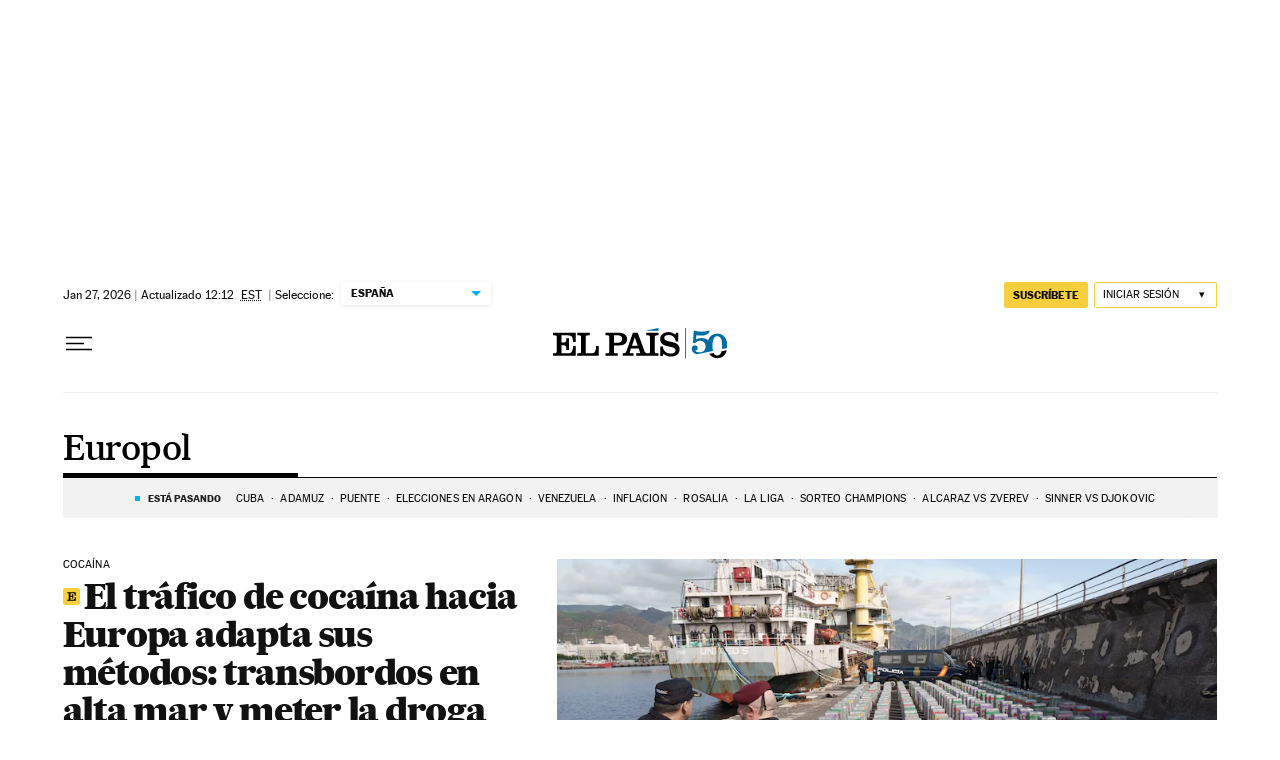

--- FILE ---
content_type: application/javascript; charset=utf-8
request_url: https://fundingchoicesmessages.google.com/f/AGSKWxVeA0xesAD8QqnQfwD8KFV6ndVNaG8qytpdjzoQbBApYrUt0tPkgINjDCNBWDFOvGQWZv-rC0CVNFJdRywKdMeAYHN6jrm-LSGOjymNu7_GRKCQ-MUdtEGhgzmcs99o-BKWks8aQuj9OjKhgVYlqnn6X2DHLJorSoAghDNnLIxWHmqaNj1F48k_Qmh2/_/lazy-ads-flashxx.tv/template/ad./overlay_ad_/modalad.
body_size: -1283
content:
window['1d7ad60a-7420-4125-b6b1-48815913e3f5'] = true;